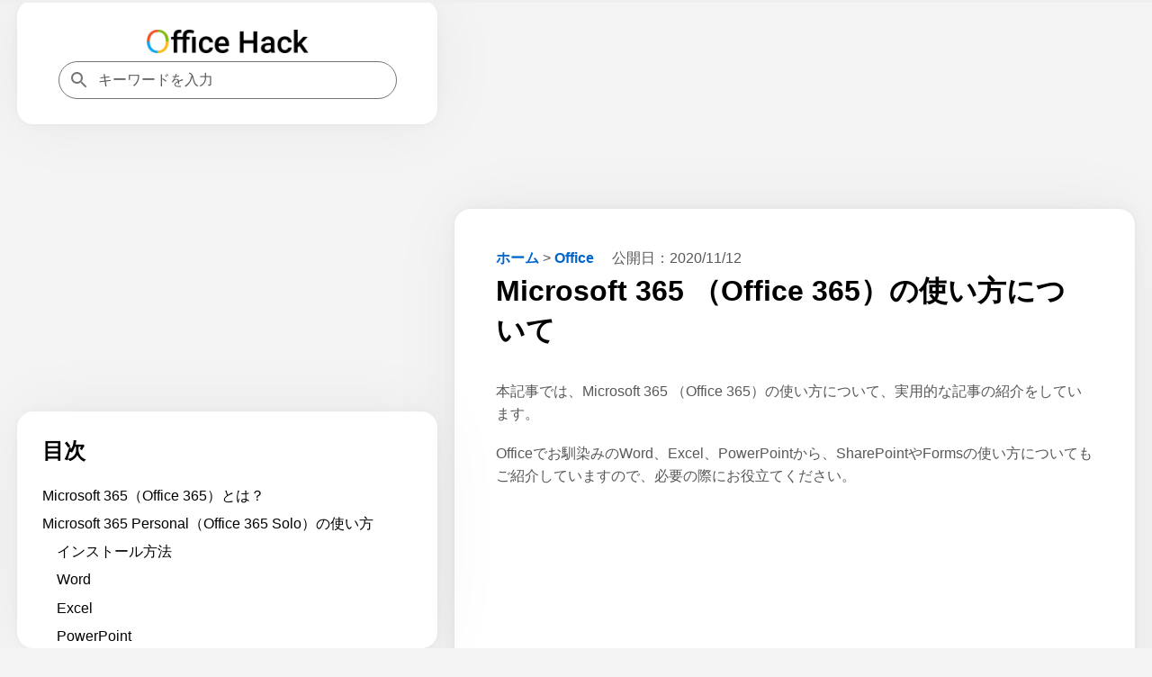

--- FILE ---
content_type: text/html; charset=UTF-8
request_url: https://office-hack.com/office/office365-how-to-use/
body_size: 21104
content:
<!DOCTYPE html>
<html lang="ja">
<head prefix="og: https://ogp.me/ns#">
<meta charset="utf-8">
<meta name="viewport" content="width=device-width,minimum-scale=1,initial-scale=1">
<meta name="robots" content="index, follow, max-snippet:-1, max-video-preview:-1, max-image-preview:large">
<title>Microsoft 365 （Office 365）の使い方について｜Office Hack</title>
<meta name="description" content="Microsoft 365 （Office 365）の使い方について、実用的な記事の紹介をしています。Officeでお馴染みのWord、Excel、PowerPointから、SharePointやFormsの使い方についてもご紹介していますので、必要の際にお役立てください。">
<meta name="author" content="株式会社MixFruits">
<meta name="format-detection" content="email=no,telephone=no,address=no">
<meta property="og:type" content="article">
<meta property="og:url" content="https://office-hack.com/office/office365-how-to-use/">
<meta property="og:site_name" content="Office Hack">
<meta property="og:title" content="Microsoft 365 （Office 365）の使い方について">
<meta property="og:description" content="Microsoft 365 （Office 365）の使い方について、実用的な記事の紹介をしています。Officeでお馴染みのWord、Excel、PowerPointから、SharePointやFormsの使い方についてもご紹介していますので、必要の際にお役立てください。">
<meta property="og:image" content="https://office-hack.com/wp-content/uploads/Microsoft365-how-to-use.jpg">
<meta property="og:image:width" content="1200">
<meta property="og:image:height" content="628">
<meta property="og:locale" content="ja_JP">
<meta property="article:published_time" content="2020-11-12T12:48:21+09:00">
<meta property="article:modified_time" content="2020-11-12T12:48:21+09:00">
<meta property="article:section" content="Office">
<meta name="twitter:card" content="summary_large_image">
<meta name="twitter:site" content="@excel_hack">
<meta name="twitter:creator" content="@excel_hack">
<meta name="twitter:url" content="https://office-hack.com/office/office365-how-to-use/">
<meta name="twitter:title" content="Microsoft 365 （Office 365）の使い方について">
<meta name="MobileOptimized" content="width">
<meta name="HandheldFriendly" content="True">
<meta name="apple-mobile-web-app-title" content="Office Hack">
<link rel="canonical" href="https://office-hack.com/office/office365-how-to-use/">
<link rel="alternate" hreflang="ja" href="https://office-hack.com/office/office365-how-to-use/">
<link rel="icon" href="/favicon.ico" sizes="32x32">
<link rel="icon" href="/icon.svg" type="image/svg+xml">
<link rel="apple-touch-icon" href="/apple-touch-icon.png">
<link rel="manifest" href="/manifest.webmanifest">
<link rel="alternate" type="application/rss+xml" title="Office Hack RSS Feed" href="https://office-hack.com/feed/">
<style>
*,::after,::before{margin:0;padding:0;box-sizing:border-box}:where([hidden]:not([hidden=until-found])){display:none!important}:where(html){-webkit-text-size-adjust:none}@supports not (min-block-size:100dvb){:where(html){block-size:100%}}:where(body){block-size:100%;block-size:100dvb;line-height:1.5;font-family:system-ui,sans-serif;-webkit-font-smoothing:antialiased}:where(input,button,textarea,select){font:inherit;color:inherit}:where(textarea){resize:vertical;resize:block}:where(button,label,select,summary,[role=button],[role=option]){cursor:pointer}:where(:disabled){cursor:not-allowed}:where(label:has(>input:disabled),label:has(+input:disabled)){cursor:not-allowed}:where(button){border-style:solid}:where(a){text-underline-offset:.2ex}:where(ul,ol){list-style:none}:where(img,svg,video,canvas,audio,iframe,embed,object){display:block}:where(img,picture,svg){max-inline-size:100%;block-size:auto}:where(p,h1,h2,h3,h4,h5,h6){overflow-wrap:break-word}:where(h1,h2,h3){line-height:calc(1em + .5rem)}:where(hr){border:none;border-block-start:1px solid;color:inherit;block-size:0;overflow:visible}:where(:focus-visible){outline:2px solid var(--focus-color,Highlight);outline-offset:2px}:where(.visually-hidden:not(:focus,:active,:focus-within,.not-visually-hidden)){clip-path:inset(50%)!important;height:1px!important;width:1px!important;overflow:hidden!important;position:absolute!important;white-space:nowrap!important;border:0!important}:root{--site-color:#f89174;--color-white:#fff;--color-blue:#06c;--color-gray:#585858;--color-light-gray:#f5f5f5;--color-black:#000;--color-violet:#b06ab3;--color-yellow:#ff9;--color-amazon:#ff9900;--color-rakuten:#bf0000;--color-yahoo:#ff0027;--main-bg-color:#f4f4f4;--main-padding:6%;--side-padding:6%;--common-margin:1.5vw;--common-radius:18px;--common-shadow:0 0px 5.3px 0 rgba(0,0,0,.03),0 0px 17.8px 0 rgba(0,0,0,.04),0 0 80px 0 rgba(0,0,0,.05);--btn-color:radial-gradient(#008dff,#0069d9);--scrollbar-color:#bbb;--scrollbar-hover-color:#bbb;--scrollbar-track-color:#f1f1f1}article,aside,details,figcaption,figure,footer,header,hgroup,main,menu,nav,section{display:block}blockquote,q{quotes:none}blockquote:after,blockquote:before,q:after,q:before{content:'';content:none}a{color:var(--color-blue);text-decoration:none;font-weight:700}a:hover{text-decoration:underline}img{height:auto}mark{background-color:var(--color-yellow)}del{text-decoration:line-through}abbr[title],dfn[title]{border-bottom:1px dotted;cursor:help}ins{background:0 0}table{border-collapse:separate;border-spacing:0;font-size:94%;empty-cells:show;line-height:1.5;margin:0 0 20px;width:100%;word-break:break-word;background:linear-gradient(to right,#e6e6e6,#f0f0f0,#e6e6e6)}tbody tr:nth-child(odd){background:#fff}td,th{margin:0;overflow:visible;vertical-align:middle;text-align:left}th{padding:.5rem;border-bottom:1px solid #585858}td{padding:.5rem;color:var(--color-gray)}td:first-child,th:first-child{border-left-width:0}.privacy-policy th{width:38%}input,select{vertical-align:middle}::placeholder{color:var(--color-gray)}body{background:var(--main-bg-color);font-family:"游ゴシック体","Yu Gothic",YuGothic,"Hiragino Kaku Gothic ProN","Hiragino Sans",Meiryo,sans-serif;font-size:clamp(.875rem,.7188rem + .5vw,1rem);font-weight:500}h1{font-size:clamp(1.75rem,1.4375rem + 1vw,2rem)}h2{font-size:clamp(1.640625rem,1.3477rem + .9375vw,1.875rem)}h3{font-size:clamp(1.3125rem,1.0781rem + .75vw,1.5rem)}h4{font-size:clamp(1.09375rem,.8984rem + .625vw,1.25rem)}cite,dfn,em,i{font-style:normal}em{font-weight:700}b{color:var(--color-black)}p{color:var(--color-gray);margin-bottom:1.2em;line-height:1.6}footer p{margin-bottom:0}li{margin-bottom:.7em;line-height:1.3;color:var(--color-gray)}dl{color:var(--color-gray)}figure{padding-top:.5em;margin-bottom:1em}figure img{max-height:400px;max-width:100%;width:auto;box-shadow:var(--common-shadow)}.primary-article p>img{max-height:400px;max-width:100%;width:auto;box-shadow:var(--common-shadow)}.container{margin:var(--common-margin) auto 0;padding-bottom:230px}.aside,.aside-ad{display:none}.tile{border-radius:var(--common-radius);background:var(--color-white);padding:var(--side-padding);margin-bottom:var(--common-margin);box-shadow:var(--common-shadow)}footer.tile{margin-bottom:0}#table-of-contents{display:none}#table-of-contents::-webkit-scrollbar,.related-articles::-webkit-scrollbar{width:6px;height:6px}#table-of-contents::-webkit-scrollbar-thumb,.related-articles::-webkit-scrollbar-thumb{background-color:var(--scrollbar-color);border-radius:6px}#table-of-contents::-webkit-scrollbar-thumb:hover,.related-articles::-webkit-scrollbar-thumb:hover{background-color:var(--scrollbar-hover-color)}#table-of-contents::-webkit-scrollbar-track,.related-articles::-webkit-scrollbar-track{background-color:var(--scrollbar-track-color);border-radius:6px}.related-articles h3{margin-top:0}.logo{color:var(--site-color);font-size:clamp(1.75rem,1.4375rem + 1vw,2rem);line-height:calc(1em + .5rem)}.logo:hover{opacity:.7;text-decoration:none}.logo img{max-width:100%;margin:0 auto}.header-container{display:flex;justify-content:space-between;align-items:center;gap:var(--main-padding)}.flex{display:flex;flex-wrap:wrap;justify-content:space-between}.flex section{width:calc(100% / 3 - .663%);margin-bottom:1.5em}.flex img{position:absolute;top:0;left:0;width:100%;height:100%}.flex section a:hover h3{text-decoration:underline}.flex section a:hover img{opacity:.7}.flex section h3{margin:8px 4px;word-break:break-all;padding-top:8px;padding-bottom:0;border-bottom:none;font-size:16px}.cardtype__link{color:var(--color-black)}.cardtype__link:hover{text-decoration:none}.cardtype__img{position:relative;padding-bottom:52.63%;height:0;overflow:hidden;margin-bottom:0}#categories{padding:40px 40px calc(40px - 1.5em)}article h2,h3,h4{margin:2em 0 1em 0}article h2:first-child,article h3:first-child,article h4:first-child,aside h2:first-child,aside h3:first-child,aside h4:first-child{margin-top:0}article h3{padding-bottom:.3em;border-bottom:1px solid var(--color-black);border-image:linear-gradient(to right,#ccc,#000,#ccc) 1}article h4{border-left:2px solid var(--color-black);border-image:linear-gradient(to bottom,#ccc,#000,#ccc) 1;padding-left:1em}article figure+h2,article figure+h3,article figure+h4,table+h2,table+h3,table+h4{margin-top:2em}.single article{border-radius:var(--common-radius);background:var(--color-white);padding:var(--main-padding);margin-bottom:var(--common-margin);box-shadow:var(--common-shadow)}.single article img[height="1"]{height:1px;border:none}.single article ul{list-style:disc;padding-left:1em;margin:0 0 1.2em 1em}.single article ol{list-style:decimal;padding-left:2em;margin:0 0 1.2em 1em}#table-of-contents ol,.single article #download-center ul,.single article .breadcrumb ul,.single article .dates ul{list-style:none;padding-left:0;margin-bottom:0}.single article .breadcrumb ul,.single article .dates ul{margin:0}.single article ol.relation-list,.single article ul.summary-list{list-style:none;padding-left:0;margin:0}.single h1{margin-bottom:1em}.relation-list li a{display:flex;align-items:flex-start;text-decoration:none}.related-link::before{content:'未読';color:var(--color-gray);margin-right:10px;white-space:nowrap;font-weight:500;text-decoration:none}.related-link.read::before{content:'既読'}.single-en .related-link::before{content:'Unread'}.single-en .related-link.read::before{content:'Read'}.related-link>span{flex:1;min-width:0}.related-link:hover>span{text-decoration:underline}.breadcrumb{display:inline-block;margin-right:1rem}.breadcrumb li{display:inline-block;margin-bottom:.3em}.dates{display:inline-block}.dates ul li{display:inline-block;margin-right:1rem;margin-bottom:.3em}.dates ul li:last-child{margin-right:0}.movie{position:relative;padding-bottom:56.25%;height:0;overflow:hidden}.movie iframe{position:absolute;top:0;left:0;width:100%;height:100%}pre{background:var(--color-light-gray);line-height:1.4;margin-bottom:1em;max-width:100%;overflow:auto;padding:1rem}code{font-family:-apple-system,BlinkMacSystemFont,"Helvetica Neue",YuGothic,'Yu Gothic',Verdana,Meiryo,sans-serif}.productWrap{background:var(--color-white);padding:var(--side-padding);margin-bottom:var(--common-margin);box-shadow:var(--common-shadow);border-radius:var(--common-radius)}.single article .productWrap{border-radius:initial}.tile .productWrap:last-child{margin-bottom:0}.productWrap+h2,.productWrap+h3,.productWrap+h4{margin-top:2.5em}.product{display:flex}.product p{color:var(--color-black)}.product p:last-child{margin-bottom:0}.productImg{text-align:center;min-width:175px}.productImg a:hover{opacity:.8}.productText{margin-left:1rem;line-height:1.3;width:100%}.product img{max-width:175px;width:auto}.productBtn{font-size:88%;margin-bottom:1em}.product .productBtn:last-child{margin-bottom:0}.amazonBtn a{display:block;padding:.5rem 0;color:var(--color-amazon)}.product-amazon{border-radius:var(--common-radius);text-align:center;width:100%;margin-bottom:.5rem;border:1px solid var(--color-amazon);background:var(--color-white)}.product-amazon:hover{color:var(--color-white);background:var(--color-amazon);text-decoration:none}.rakutenBtn a{display:block;padding:.5rem 0;color:var(--color-rakuten)}.product-rakuten{border-radius:var(--common-radius);text-align:center;width:100%;margin-bottom:.5rem;border:1px solid var(--color-rakuten);background:var(--color-white)}.product-rakuten:hover{color:var(--color-white);background:var(--color-rakuten);text-decoration:none}.yahooBtn a{display:block;padding:.5rem 0;color:var(--color-yahoo)}.product-yahoo{border-radius:var(--common-radius);text-align:center;width:100%;margin-bottom:.5rem;border:1px solid var(--color-yahoo);background:var(--color-white)}.product-yahoo:hover{color:var(--color-white);background:var(--color-yahoo);text-decoration:none}.big-sale{display:flex;justify-content:space-evenly;flex-wrap:wrap;list-style:none!important;padding:0;margin-top:-20px;margin-bottom:0}.big-head{font-size:1.25rem;margin-bottom:1rem;margin-top:2rem;padding-bottom:0;font-weight:700}.big-sale li{padding:0;margin-top:1rem}.big-sale a:hover{opacity:.7}.big-sale img{vertical-align:bottom;max-width:100%}.big-sale-wrap{margin-bottom:var(--common-margin)}.big-sale-wrap .big-sale{justify-content:space-evenly;margin-top:0}.big-sale-wrap .big-sale li{margin-top:0;margin-bottom:0}.microcopy{padding:0 0 .3rem;display:block;line-height:1.4;text-align:center;font-size:13px;color:var(--color-gray)}a[target="_blank"]::after{vertical-align:sub;margin-left:6px;content:url([data-uri])}#download-center a[target="_blank"]::after,.big-sale a[target="_blank"]::after,.linkShare-btn .external:after,.linkShare-btn a:after,.linkShare-image a:after,.microsoft-btn .external:after,.microsoft-btn a:after,.productBtn a[target="_blank"]::after,a[href*="https://click.linksynergy.com"]:after{content:none}.cate-name{font-size:1.5em;margin-bottom:0}.searchform{width:100%;max-width:376px;position:relative}.searchform input[type=search]{-webkit-appearance:none;-moz-appearance:none;appearance:none;border-radius:0;padding:.7rem .7rem .7rem 2.7rem;font-size:1rem;box-sizing:border-box;border:1px solid #757575;border-radius:24px;background:var(--color-white);color:var(--color-gray);width:100%}.searchform::after{content:url('data:image/svg+xml;charset=utf8,%3Csvg%20xmlns%3D%22http%3A%2F%2Fwww.w3.org%2F2000%2Fsvg%22%20height%3D%2224px%22%20viewBox%3D%220%200%2024%2024%22%20width%3D%2224px%22%20fill%3D%22%23757575%22%3E%3Cpath%20d%3D%22M0%200h24v24H0z%22%20fill%3D%22none%22%2F%3E%3Cpath%20d%3D%22M15.5%2014h-.79l-.28-.27C15.41%2012.59%2016%2011.11%2016%209.5%2016%205.91%2013.09%203%209.5%203S3%205.91%203%209.5%205.91%2016%209.5%2016c1.61%200%203.09-.59%204.23-1.57l.27.28v.79l5%204.99L20.49%2019l-4.99-5zm-6%200C7.01%2014%205%2011.99%205%209.5S7.01%205%209.5%205%2014%207.01%2014%209.5%2011.99%2014%209.5%2014z%22%2F%3E%3C%2Fsvg%3E');width:20px;height:20px;position:absolute;top:50%;left:.7rem;margin-top:-12px}.searchform input[type=search]:focus{outline:0}.pager ul{text-align:center;margin:0 0 1.5em;padding:0}.pager ul li{margin:1em .5em;display:inline-block}.pager ul li a{padding:.5em;border:1px solid var(--color-blue)}.pager ul li a:hover{text-decoration:none;background:var(--color-blue);color:var(--color-white)}.search-list{margin-top:1.6em}.search-item{margin-bottom:2em}.search-list .search-item:last-child{margin-bottom:1.6em}.search-item-url{color:var(--color-gray);font-size:14px;font-family:Arial,arial,sans-serif;line-height:20px;font-weight:400;display:flex;align-items:center}.search-item-url:hover{text-decoration:none}.search-item-title{font-size:20px;color:var(--color-blue);line-height:26px;padding-bottom:3px;padding-top:5px;display:block;font-weight:400;font-family:arial,sans-serif}.search-item-icon{background-color:#f1f3f4;border-radius:14px;height:28px;margin-right:12px;width:28px;display:flex;align-items:center;justify-content:center}.search-item-desc{max-width:600px}.search-highlight{font-weight:700}.search-item-desc .search-highlight{color:var(--color-black)}.search-num{color:var(--color-gray)}.search .pager{margin-top:2rem}.search .pager ul{margin:0}.search .pager ul li{margin:1em .5em 0}.new li{display:flex}.new li time{margin-right:1rem}.ranking{list-style:decimal;padding-left:2em}.ranking li{padding-left:1rem}.ranking-view{margin-right:1.5rem;min-width:4.5em}.ranking-date{font-size:1rem;color:var(--color-gray);margin-left:1rem}.ad{min-height:280px;text-align:center;margin-bottom:var(--common-margin)}.ad.sale-ad{min-height:250px;display:flex;justify-content:center}.sale-ad a:hover{opacity:.7}.logo-bottom-ad{min-height:100px}.content-ad{margin:24px 0}.sticky-ad{position:fixed;z-index:102;width:100%;height:50px;bottom:0;left:0;text-align:center;vertical-align:bottom}.sticky-bottom{display:inline-block;width:100%;height:50px}#afscontainer1,#afscontainer2,#relatedsearches1{margin:1.5rem auto 0;max-width:728px}#afscontainer1{margin:.5rem auto 0}#afscontainer2{margin:0 auto}.search .google-auto-placed{margin-bottom:2em}.page article .google-auto-placed,.single article .google-auto-placed{margin-top:1.5em;margin-bottom:1.5em}.single article p+.google-auto-placed{margin-top:0}.single article .nest-h2+.google-auto-placed,.single article .nest-h3+.google-auto-placed,.single article .nest-h4+.google-auto-placed{margin-top:1.5em}.head-ad,.left-ad,.right-ad{display:none}#sas_26300,#sas_26711{display:none}.ats-trvd-wrapper{max-width:320px;min-height:180px}.archive .ats-trvd-wrapper,.home .ats-trvd-wrapper,.page .ats-trvd-wrapper,.search .ats-trvd-wrapper,.single .ats-trvd-wrapper{margin-top:0!important;margin-bottom:0!important}.video-player{min-height:232px;overflow:hidden}.video-wrap{max-width:320px;min-height:212px;margin:0 auto var(--common-margin)}.txt-center{text-align:center}.txt-left{text-align:left}.txt-right{text-align:right}.minwidth10{min-width:10rem}.close{display:none}.fontweight{font-weight:700}.txtmt10{display:inline-block;margin-top:10px}.mt30{margin-top:30px}.mt2rem{margin-top:2rem}.mb2rem{margin-bottom:2rem}.mb0{margin-bottom:0}.button{display:block;width:100%;padding:8px 15px;background:var(--btn-color);color:#fff;border-radius:var(--common-radius);box-shadow:var(--common-shadow);text-align:center;text-decoration:none}.button:hover{text-decoration:none;opacity:.9}#comment-wrap{padding:var(--main-padding)}#comment{width:100%;padding:1rem;box-sizing:border-box;border:1px solid #757575;border-radius:var(--common-radius);resize:none;overflow:hidden;height:auto;min-height:100px;color:var(--color-gray);background:var(--color-white)}#comment:focus{outline:0}#author{width:100%;padding:1rem;box-sizing:border-box;border:1px solid #757575;border-radius:var(--common-radius);resize:none;overflow:hidden;height:auto;color:var(--color-gray);background:var(--color-white)}#author:focus{outline:0}.form-submit #submit{color:var(--color-white);padding:8px 15px;display:block;background:var(--btn-color);border-radius:var(--common-radius);box-shadow:var(--common-shadow);text-align:center;border:none;width:100%;margin-top:1.5rem;font-weight:700;cursor:pointer}.form-submit #submit:hover{opacity:.9}.comment-caution{color:var(--color-gray)}.comment li{margin:.7rem 0}.comment li:first-child{margin-top:0}.comment li:last-child{margin-bottom:0}.category .comment a,.home .comment a{display:block;background:var(--color-white);padding:var(--main-padding);margin-bottom:var(--common-margin);box-shadow:var(--common-shadow)}.category .comment:last-child a,.home .comment:last-child a{margin-bottom:0}.category .comment a:hover,.home .comment a:hover{text-decoration:none}.category .comment a:hover .comment-view,.home .comment a:hover .comment-view{text-decoration:underline}.comment-header{display:flex;flex-wrap:wrap;align-items:baseline}.category .comment-author,.home .comment-author{text-decoration:none;letter-spacing:.7px;margin-right:10px}.comment-date{font-size:11px;color:var(--color-gray)}.comment-view{color:var(--color-blue);padding-bottom:.4em;margin-bottom:0}.comment-text p{margin-bottom:0;font-weight:500}#commets-list{list-style:none;margin-top:1.5em}.comment-author{font-weight:700;color:var(--color-black)}.comment-author a{color:var(--color-black)}.comment-author .says{display:none}#commets-list li{background:var(--color-white);padding:var(--main-padding);margin-bottom:var(--common-margin);box-shadow:var(--common-shadow)}#commets-list li ul.children li{box-shadow:none;margin-top:0;padding-bottom:0}#commets-list .children li:last-child,#commets-list li:last-child{margin-bottom:0}.comment-meta{margin:.4em 0;font-size:13px}.comment-meta a{color:var(--color-gray)}#cancel-comment-reply-link{margin-bottom:1.5rem;display:inline-block}#table-of-contents a{color:var(--color-black);font-weight:500}#table-of-contents ol ol{margin-left:1em;margin-bottom:.7em}#table-of-contents a+ol{margin-top:.7em}#table-of-contents h2{font-size:clamp(1.3125rem,1.0781rem + .75vw,1.5rem);margin-bottom:1em}.main-content #table-of-contents{display:block;border-radius:0}#ai{padding:var(--main-padding)}.ai p{margin-bottom:1rem;line-height:1.9}#ai-wrapper{margin:1.5rem auto 0;display:none}#ai-message{width:100%;padding:1rem;box-sizing:border-box;border:1px solid #757575;border-radius:var(--common-radius);resize:none;overflow:hidden;height:auto;min-height:100px;color:var(--color-gray)}#ai-message:focus{outline:0}.ai-message-bot{width:100%;margin:1rem 0;padding:1.5rem 0}.ai-message-text{line-height:1.9}.ai-message-text img{display:inline-block;vertical-align:middle;margin-right:.5rem}.ai-message-author{font-weight:600;letter-spacing:.1rem;margin-bottom:.5rem}#ai-reward,#ai-submit{color:var(--color-white);padding:8px 15px;display:block;background:var(--btn-color);border-radius:var(--common-radius);box-shadow:var(--common-shadow);text-align:center;border:none;width:100%;font-weight:700}#ai-reward{margin-top:1.5rem}#ai-reward:focus,#ai-submit:focus{outline:0}#ai-reward:hover,#ai-submit:hover{opacity:.9}#ai-wrapper.rewarded{display:block}.ai-assistant #ai-wrapper{margin:0 auto}.ai-bookmark{background:var(--color-white);padding:var(--main-padding);box-shadow:var(--common-shadow)}p.ai-bookmark{color:var(--color-gray)}p.ai-bookmark:last-child{margin:1.5rem 0 0}.question-again{margin-bottom:0}.question-again a{padding:8px 15px;text-decoration:none;color:#fff;border-radius:var(--common-radius);box-shadow:var(--common-shadow);background:var(--btn-color);width:100%;display:block;text-align:center}.question-again a:hover{opacity:.9;text-decoration:none}.question-example{display:flex}.question-example dt{margin-right:1rem;white-space:nowrap}.question-example+.question-example{margin-top:.4em}.ai-assistant .question-example:last-of-type{margin-bottom:1.5em}.balloon{display:flex}.balloon-text{position:relative;width:100%;border-radius:var(--common-radius);flex-basis:100%;margin:4px 24px 4px 0}.ai-message .balloon-text{padding:30px;border:1px solid #757575}.balloon-right{flex-direction:row-reverse}.balloon-right .balloon-text{margin:4px 0 4px 24px}.balloon-left .balloon-text:before{content:"";position:absolute;top:35px;right:-23px;margin-top:-12px;border:12px solid transparent;border-left:12px solid var(--color-white);z-index:2}.balloon-left .balloon-text:after{content:"";position:absolute;top:35px;right:-24px;margin-top:-12px;border:12px solid transparent;border-left:12px solid #757575;z-index:1}.ai-message-bot .balloon-text{border:2px solid var(--color-violet);background:var(--color-white);color:var(--color-gray)}.ai-message-bot .balloon-text:before{content:"";position:absolute;top:35px;left:-23px;margin-top:-12px;border:12px solid transparent;border-right:12px solid var(--color-white);z-index:2}.ai-message-bot .balloon-text:after{content:"";position:absolute;top:35px;left:-26px;margin-top:-12px;border:12px solid transparent;border-right:12px solid var(--color-violet);z-index:1}.ai-attention{margin:.5rem 0 0 94px}progress{width:100%;position:fixed;top:0;left:0;z-index:9999;height:3px;-webkit-appearance:none;-moz-appearance:none;appearance:none}progress::-webkit-progress-bar{background-color:#efefef}progress::-webkit-progress-value{background:linear-gradient(to right,#fff,#86868b)}progress::-moz-progress-bar{background:linear-gradient(to right,#fff,#86868b)}.productWrap>p{margin-bottom:.5em}.single-step{box-shadow:var(--common-shadow);padding:0 0 calc(var(--main-padding) - 1.2em);margin-bottom:5%;margin-top:calc(30px + 5%)}.single-step .wp-block-image{padding-top:0;background-image:url(https://office-hack.com/wp-content/themes/officehack201907/img/background-pattern.webp)}.single-step figure img{box-shadow:none}.single-step p{margin:0 var(--main-padding) 1.2em}.single article .single-step ul{margin:0 var(--main-padding) 1.2em}.single-step table{margin:0 var(--main-padding) 1.2em;width:calc(100% - var(--main-padding)* 2)}.single-step .wp-block-code{margin:0 var(--main-padding) 1.2em}.wp-block-my-blocks-steps-container{counter-reset:stepCounter}.wp-block-my-blocks-single-step.single-step{position:relative;counter-increment:stepCounter}.wp-block-my-blocks-single-step.single-step:before{content:"STEP " counter(stepCounter);display:block;top:-30px;left:0;color:var(--color-white);font-weight:700;position:absolute;z-index:101;background:#9ac970;width:80px;height:30px;text-align:center;line-height:30px}.related-inner{display:block;background:var(--color-white);border-radius:var(--common-radius);box-shadow:var(--common-shadow);padding:var(--main-padding);margin-bottom:var(--common-margin)}.spNone{display:none}.single article #download-center{border-radius:initial}#download-center ul{display:flex;justify-content:space-between;margin:0}#download-center li{width:48%;margin-bottom:0}#download-center ul li a{display:block;color:var(--color-white);padding:8px 15px;display:block;background:var(--btn-color);border-radius:var(--common-radius);box-shadow:var(--common-shadow);text-align:center;border:none;width:100%;font-weight:700;text-decoration:none}#download-center ul li a:hover{opacity:.9}#download-center li.with100{width:100%}#download-center+h2,#download-center+h3,#download-center+h4{margin-top:2.5em}#download-center .ad{margin-bottom:1.5em}.author-box{display:flex;align-items:flex-start}.author-image img{border-radius:50%;width:100px;height:100px;margin-right:1.5em;max-inline-size:none}.author-info p:last-child{margin-bottom:0}.key{color:#616161;border:2px solid #616161;border-radius:4px 4px 4px 4px;margin:5px;padding:2px 6px;min-width:18px;display:inline-block;text-align:center;font-size:15px;font-family:'Droid Sans',sans-serif;background:#fff}.mac-key{background:#616161;color:#fff}.key-table td,.key-table th{padding:5px 7px;text-align:center}.key-table td:first-child,.key-table th:first-child{width:50%}.key-table tbody:nth-child(odd) tr{background:#f5f5f5}.key-table tbody:nth-child(even) tr{background:#fff}.key-table tr:nth-child(odd) td{padding-top:20px;padding-bottom:0}.key-table tr:nth-child(even) td{padding-top:0;padding-bottom:10px}.linkShare-box{background:linear-gradient(to bottom,#fffcf2,#fff6d8)}.single article .linkShare-box{border-radius:initial}.linkShare-box a{text-align:center;display:block}.linkShare-info{width:calc(100% - 250px - 1.5em)}.linkShare-info p{color:var(--color-black);font-weight:700}.linkShare-wrap{display:flex;justify-content:space-between}.linkShare-image img{max-width:250px}.linkShare-info ol{word-break:break-all}.single article .linkShare-info ol{padding-left:0}.linkShare-btn{margin:10px 0 0}.linkShare-btn a{color:var(--color-white);padding:8px 15px;display:block;background:var(--btn-color);border-radius:var(--common-radius);box-shadow:var(--common-shadow);text-align:center;border:none;width:100%;font-weight:700;text-decoration:none}.linkShare-btn a:hover{opacity:.9}.shotcut-present{background:linear-gradient(to bottom,#fffcf2,#fff6d8)}.microsoft-btn a{color:var(--color-white);padding:8px 15px;display:block;background:var(--btn-color);border-radius:var(--common-radius);box-shadow:var(--common-shadow);text-align:center;border:none;width:100%;font-weight:700;text-decoration:none}.microsoft-btn a:hover{opacity:.9}#myTable{table-layout:fixed;word-break:break-word}.is-hide,.target-area tr.hidden{display:none}#search-text{box-sizing:border-box;-webkit-appearance:none;-moz-appearance:none;appearance:none;border-radius:0;padding:.7rem 1.4rem .7rem;font-size:1rem;box-sizing:border-box;border:1px solid #757575;border-radius:24px;width:20em;background:var(--color-white);color:var(--color-gray)}#search-text:focus{outline:0}.single article ol.filter,.single article ol.function-serch,.single article ol.sort{list-style:none;padding-left:0;margin-left:0}.filter,.sort{display:flex}.sort{margin-top:1.5em}.sort li{padding:.5rem;color:var(--color-blue);border:1px solid var(--color-blue);text-align:center;width:calc(100% / 4)}.filter li{width:calc(100% / 6)}.sort li.active{background-color:var(--color-blue);color:var(--color-white)}.sort li:hover{cursor:pointer}.label{padding:.5rem;color:var(--color-blue);border:1px solid var(--color-blue);text-align:center;display:block}.label:hover{cursor:pointer}input[name=version]{display:none}input[name=version]:checked+.label{background-color:var(--color-blue);color:var(--color-white)}.postid-29071.single #breadcrumbs,.postid-29071.single article,.postid-7438.single #breadcrumbs,.postid-7438.single article{max-width:100%}article table.futo{table-layout:fixed}article table.futo a{display:inline-block;margin:7px 0}.single article ul.filtering{padding:0;margin-left:0;display:flex;flex-wrap:wrap;justify-content:space-between;list-style:none}.filtering li{color:var(--color-blue);border-radius:var(--common-radius);width:calc(100% / 3 - 1%);border:1px solid var(--color-blue);padding:.5rem;text-align:center;display:flex;justify-content:center;align-items:center}.filtering li:hover{cursor:pointer;background:var(--color-blue);color:var(--color-white)}.filtering li.active{background-color:var(--color-blue);color:var(--color-white)}.single article ul.checkbox{list-style:none;padding:0}.checkbox li{padding:0 0 .5rem 2rem;position:relative}.checkbox li:hover{cursor:pointer}.checkbox li:after{position:absolute;top:2px;left:0;height:16px;width:16px;content:'';border:1px solid var(--color-blue);border-radius:4px}.checkbox li.active:after{background:var(--color-blue)}.affiliate-notice p,.best-office-products p{margin-bottom:1rem;line-height:1.9;word-break:break-all}.layer{position:relative}.layer figure{padding-top:0}.layer::before{content:"";position:absolute;top:0;right:0;bottom:0;left:0;background-color:rgba(0,0,0,.3)}.layer::after{content:"";background-size:cover;position:absolute;top:50%;left:50%;transform:translate(-50%,-50%)}.layer img{vertical-align:bottom}.layer.icon-big-Word::after{background-image:url(https://office-hack.com/wp-content/themes/officehack201907/img/word-big-icon.png);width:calc(256px/3);height:calc(238px/3)}.layer.icon-big-Excel::after{background-image:url(https://office-hack.com/wp-content/themes/officehack201907/img/excel-big-icon.png);width:calc(256px/3);height:calc(238px/3)}.layer.icon-big-PowerPoint::after{background-image:url(https://office-hack.com/wp-content/themes/officehack201907/img/powerpoint-big-icon.png);width:calc(256px/3);height:calc(238px/3)}.layer.icon-big-PDF::after{background-image:url(https://office-hack.com/wp-content/themes/officehack201907/img/pdf-big-icon.png);width:calc(256px/3);height:calc(314px/3)}.layer.icon-big-Photo::after{background-image:url(https://office-hack.com/wp-content/themes/officehack201907/img/photo-big-icon.png);width:calc(235px/3);height:calc(235px/3)}.download-btn a{color:var(--color-white);padding:8px 15px;display:block;background:var(--btn-color);border-radius:var(--common-radius);box-shadow:var(--common-shadow);text-align:center;border:none;width:100%;font-weight:700;text-decoration:none;margin-top:1.5rem}.download-btn a:hover{opacity:.9}.download-guide{background-color:#fffde7;border:1px solid #ffee58;padding:1.5rem;margin:1.5rem auto;max-width:728px;border-radius:10px}.download-guide p{margin-bottom:1rem;line-height:1.9}.download-guide p.fontweight{font-size:1.25rem}.download-guide ul{list-style:none;display:flex;justify-content:space-between;margin-bottom:0;padding:0;line-height:1.4}.download-guide li{width:48%;padding:0}.download-guide ul li a{background:#0066c0;color:#fff;text-decoration:none;display:block;padding:.5rem 1rem;text-align:center;border-radius:4px}.download-guide ul li a:hover{opacity:.7}.download-guide li.with100{width:100%}.other-download{display:grid;grid-template-columns:repeat(3,1fr);list-style:none;padding:0;gap:4px;margin-bottom:2.5em}.other-download:last-child{margin-bottom:0}.other-download li{background:#eee;text-align:center;min-height:100px;padding:0;margin-bottom:0;position:relative}.other-download a{width:100%;height:100%;text-decoration:none;display:flex;justify-content:center;align-items:center;padding:0 30px;box-sizing:border-box}.other-download a:hover{background:#e6e6e6}.other-download li::before{content:'';background-size:cover;position:absolute;top:6px;left:6px}.icon-Excel::before{background-image:url(https://office-hack.com/wp-content/themes/officehack201907/img/excel-icon.png);width:calc(48px/2);height:calc(45px/2)}.icon-Word::before{background-image:url(https://office-hack.com/wp-content/themes/officehack201907/img/word-icon.png);width:calc(48px/2);height:calc(45px/2)}.icon-PowerPoint::before{background-image:url(https://office-hack.com/wp-content/themes/officehack201907/img/powerpoint-icon.png);width:calc(48px/2);height:calc(45px/2)}.icon-spredsheet::before{background-image:url(https://office-hack.com/wp-content/themes/officehack201907/img/spredsheet-icon.png);width:calc(24*48px/66);height:24px}.icon-outlook::before{background-image:url(https://office-hack.com/wp-content/themes/officehack201907/img/outlook-icon.png);width:calc(48px/2);height:calc(45px/2)}.icon-teams::before{background-image:url(https://office-hack.com/wp-content/themes/officehack201907/img/teams-icon.png);width:calc(48px/2);height:calc(45px/2)}.icon-windows::before{background-image:url(https://office-hack.com/wp-content/themes/officehack201907/img/windows-icon.png);width:calc(48px/2);height:calc(48px/2)}.icon-mac::before{background-image:url(https://office-hack.com/wp-content/themes/officehack201907/img/mac-icon.png);width:calc(24*48px/59);height:24px}.icon-gmail::before{background-image:url(https://office-hack.com/wp-content/themes/officehack201907/img/gmail-icon.png);width:calc(48px/2);height:calc(36px/2)}.page-id-152805 .left-column,.page-template-page-download-child .left-column,.page-template-page-download-shortcut .left-column,.page-template-page-download-template .left-column,.page-template-page-download-wallpaper .left-column{position:relative}.download-link{margin-bottom:0}.download-link a{color:var(--color-white);padding:8px 15px;display:block;background:var(--btn-color);border-radius:var(--common-radius);box-shadow:var(--common-shadow);text-align:center;border:none;width:100%;font-weight:700;text-decoration:none}.download-link a:hover{opacity:.9}#best-office-products p:last-child{margin-bottom:0}.format-download::before{content:"";display:inline-block;width:24px;height:24px;background:url(https://office-hack.com/wp-content/themes/officehack201907/img/download-icon.png) no-repeat center center;background-size:contain;margin-right:5px;vertical-align:middle}.pr{border:1px solid var(--color-gray);padding:0 .3rem;margin-right:.3rem}iframe{margin:0 auto}.download-btn.rewarded a{background:radial-gradient(#2bb34a,#24963e)}a.download-links:hover{opacity:.9}.header .download-links{display:none}.main-content .download-links{display:block;margin-bottom:var(--common-margin)}@media screen and (max-width:660px){.product,.productBtn{display:block}.amazon-review,.productText{margin-left:0}.productImg{margin-bottom:20px}.product img{display:inline-block}.author-box{display:block}.author-image img{margin:0 auto 1.5em}.linkShare-wrap{display:block}.linkShare-info{width:100%}.linkShare-image{margin-bottom:1.5em}.linkShare-image img{margin:0 auto}}@media (max-width:714px){.big-sale-wrap .big-sale{flex-direction:column;align-items:center}.big-sale-wrap .big-sale li{margin-bottom:24px}.big-sale-wrap .big-sale li:last-child{margin-bottom:0}.filter{flex-wrap:wrap}.filter li{width:calc(100% / 3);margin-bottom:0}}@media screen and (max-width:871px){#categories{padding:40px 5% 32px}.flex section{width:100%;margin-bottom:8px;position:relative}.cardtype__link{display:flex;align-items:center}.cardtype__img{width:47%;padding-bottom:24.55%}.cardtype__info{width:53%}.cardtype__info time,.ranking section .cardtype__info:before{margin:0 8px}.flex section h3{font-size:clamp(12px,calc(100vw / 30),16px);margin:0;padding-left:8px;padding-top:0}.flex section h3.txt-center{text-align:left}.microcopy{font-size:11px}}@media screen and (max-width:942px){.side ol.function-serch{display:none}.sp-menu{display:flex}article .side .sp-menu li{width:calc(100% / 3);border-right:1px solid #9e9e9e;padding:.5rem;text-align:center;font-weight:700}.postid-41226 article .side .sp-menu li,.postid-41504 article .side .sp-menu li,.postid-41576 article .side .sp-menu li,.postid-41579 article .side .sp-menu li,.postid-41776 article .side .sp-menu li,.postid-41778 article .side .sp-menu li,.postid-7420 article .side .sp-menu li,.postid-7788 article .side .sp-menu li{width:100%}.sp-menu li:hover{cursor:pointer}article .side .sp-menu li:last-child{border-right:none}ol.function-serch li.open .sort li{display:block}ol.function-serch li.open .filter li{display:block;margin:0;padding:.5rem}.function-serch li.open .close{display:block;position:absolute;top:10px;right:10px;font-size:1rem;padding:.5rem;background:#0d47a1;color:#fff}.function-serch li.open .close:hover{cursor:pointer}.office-navi img{max-width:100%}.office-navi{margin:3rem 0}.other-download{grid-template-columns:repeat(2,1fr)}}@media screen and (min-width:942px){.pcNone{display:none}.spNone{display:block}.container{display:grid;gap:var(--common-margin);grid-template-columns:1fr 1.618fr;padding:0 var(--common-margin);margin:0 auto}#table-of-contents{display:block;max-height:calc(100vh - 280px - 144.57px - var(--common-margin) * 2);overflow:auto;margin-top:calc(280px + var(--common-margin)*2);margin-bottom:0}#cate-Excel #table-of-contents,#cate-Gmail #table-of-contents,#cate-Outlook #table-of-contents,#cate-PowerPoint #table-of-contents,#cate-Spreadsheet #table-of-contents,#cate-Teams #table-of-contents,#cate-Windows #table-of-contents,#cate-Word #table-of-contents{margin-top:var(--common-margin);max-height:calc(100vh - 280px - 11.5vw - 144.57px - var(--common-margin) * 4)}.main-content #table-of-contents{display:none}.header{position:sticky;top:0;left:0;align-self:start;grid-row:1/3;grid-column:1/2}#cate-Excel .container,#cate-Gmail .container,#cate-Outlook .container,#cate-PowerPoint .container,#cate-Spreadsheet .container,#cate-Teams .container,#cate-Windows .container,#cate-Word .container{margin:0 auto}#cate-Excel .header,#cate-Gmail .header,#cate-Outlook .header,#cate-PowerPoint .header,#cate-Spreadsheet .header,#cate-Teams .header,#cate-Windows .header,#cate-Word .header{top:0}.header-container{flex-direction:column;gap:1.2em}.main-content{grid-row:1/2;grid-column:2/3}footer{grid-row:2/3;grid-column:2/3}.archive footer,.home footer{margin-top:-1.5vw}#comment-wrap{margin-bottom:0}.logo img{max-width:180px}.sticky-ad{position:sticky;height:90px;grid-row:3/4;grid-column:2/3}.sticky-bottom{height:90px}.ats-insert-video-wrapper{max-width:320px!important;min-height:180px!important}.left-ad{display:block;width:100%;text-align:center;min-height:280px;margin-bottom:var(--common-margin);position:sticky;top:calc(144.57px + var(--common-margin));right:0;align-self:start;grid-row:1/3;grid-column:1/2}#cate-Excel .left-ad,#cate-Gmail .left-ad,#cate-Outlook .left-ad,#cate-PowerPoint .left-ad,#cate-Spreadsheet .left-ad,#cate-Teams .left-ad,#cate-Windows .left-ad,#cate-Word .left-ad{bottom:0;left:0;top:auto;width:300px;height:280px;align-self:flex-end;grid-row:1/4;margin:0 auto}.head-ad{display:block;width:100%;height:280px;margin:0 auto}.header .download-links{display:block}.ai-assistant+.ad,.page .primary-article+.ad,.search .primary-article+.ad,.single-en article{margin-bottom:0}#sas_26300{display:block;width:300px;height:250px;margin:auto}.main-content .download-links{display:none}#ats-third-party-wrapper{margin-top:0!important}.video-player{min-height:232px}}@media screen and (min-width:1340px){.container{grid-template-columns:minmax(0,1fr) minmax(0,1.618fr) minmax(0,1fr)}.aside,.aside-ad,.sidebar-related{display:block}.related-inner{display:none}.aside,.aside-ad{position:sticky;top:0;right:0;align-self:start;grid-row:1/3;grid-column:3/4}.single .aside{top:calc(280px + var(--common-margin));grid-row:1/2;grid-column:3/4}.single .aside-ad{grid-row:1/2;grid-column:3/4}.right-ad{display:block;width:300px;height:600px;margin:0 auto}.related-ad{display:block;width:100%;height:280px;margin:0 auto}#sas_26711{display:block;width:300px;height:250px;margin:auto}.related-articles{max-height:calc(100vh - 280px - 180px - var(--common-margin) * 2);overflow:auto}#cate-Excel #table-of-contents,#cate-Gmail #table-of-contents,#cate-Outlook #table-of-contents,#cate-PowerPoint #table-of-contents,#cate-Spreadsheet #table-of-contents,#cate-Teams #table-of-contents,#cate-Windows #table-of-contents,#cate-Word #table-of-contents{max-height:calc(100vh - 280px - 7.75vw - 144.57px - var(--common-margin) * 4)}#cate-Excel .aside-ad,#cate-Gmail .aside-ad,#cate-Outlook .aside-ad,#cate-PowerPoint .aside-ad,#cate-Spreadsheet .aside-ad,#cate-Teams .aside-ad,#cate-Windows .aside-ad,#cate-Word .aside-ad{top:0}#cate-Excel .aside,#cate-Gmail .aside,#cate-Outlook .aside,#cate-PowerPoint .aside,#cate-Spreadsheet .aside,#cate-Teams .aside,#cate-Windows .aside,#cate-Word .aside{top:calc(280px + var(--common-margin))}#cate-Excel .related-articles,#cate-Gmail .related-articles,#cate-Outlook .related-articles,#cate-PowerPoint .related-articles,#cate-Spreadsheet .related-articles,#cate-Teams .related-articles,#cate-Windows .related-articles,#cate-Word .related-articles{max-height:calc(100vh - 280px - 180px - var(--common-margin)* 2)}}@media screen and (min-width:1872px){.container{max-width:1872px;padding:0}}</style>
<script type="application/ld+json">
[{"@context":"https://schema.org","@type":"BreadcrumbList","itemListElement":[{"@type":"ListItem","position":1,"item":{"@id":"https://office-hack.com","name":"ホーム"}},{"@type":"ListItem","position":2,"item":{"@id":"https://office-hack.com/office/","name":"Office"}},{"@type":"ListItem","position": 3,"item":{"@id":"https://office-hack.com/office/office365-how-to-use/","name":"Microsoft 365 （Office 365）の使い方について"}}]},{"@context":"https://schema.org","@type":"NewsArticle","mainEntityOfPage":{"@type":"WebPage","@id":"https://office-hack.com/office/office365-how-to-use/"},"headline":"Microsoft 365 （Office 365）の使い方について","inLanguage":"ja_JP","image":{"@type":"ImageObject","url":"https://office-hack.com/wp-content/uploads/Microsoft365-how-to-use.jpg","width":1200,"height":628},"datePublished":"2020-11-12T12:48:21+09:00","dateModified":"2020-11-12T12:48:21+09:00","author":{"@type":"Organization","name":"株式会社MixFruits","url":["https://www.facebook.com/excelhk","https://twitter.com/excel_hack"]},"description":"Microsoft 365 （Office 365）の使い方について、実用的な記事の紹介をしています。Officeでお馴染みのWord、Excel、PowerPointから、SharePointやFormsの使い方についてもご紹介していますので、必要の際にお役立てください。"}]
</script>
<script type="application/javascript" src="//anymind360.com/js/9353/ats.js"></script><script async src="https://pagead2.googlesyndication.com/pagead/js/adsbygoogle.js?client=ca-pub-2156883363646737" crossorigin="anonymous"></script>
<script>(function(w,d,s,l,i){w[l]=w[l]||[];w[l].push({'gtm.start':
new Date().getTime(),event:'gtm.js'});var f=d.getElementsByTagName(s)[0],
j=d.createElement(s),dl=l!='dataLayer'?'&l='+l:'';j.async=true;j.src=
'https://www.googletagmanager.com/gtm.js?id='+i+dl;f.parentNode.insertBefore(j,f);
})(window,document,'script','dataLayer','GTM-P3K4TKL');</script>
</head>
<body class="wp-singular post-template-default single single-post postid-69474 single-format-standard wp-theme-officehack201907"id='cate-Office'>
<noscript><iframe src="https://www.googletagmanager.com/ns.html?id=GTM-P3K4TKL"
height="0" width="0" style="display:none;visibility:hidden"></iframe></noscript>
<progress id="progressbar" value="0" max="100"></progress>
<div class="container">
<header class="header">
	<div class="header-container tile">
		<a class="logo" href="https://office-hack.com"><img fetchpriority="high" decoding="async" src="/img/officehackLogo.webp" width="205" height="30" alt="Office Hack"></a>
		<form method="get" class="searchform" action="https://office-hack.com" target="_top">
	<input type="search" name="s" title="キーワードを入力" placeholder="キーワードを入力" aria-label="キーワードを入力">
	</form>
	</div>
							<nav id="table-of-contents" class="tile"><h2>目次</h2><ol><li><a href="#section1">Microsoft 365（Office 365）とは？</a></li><li><a href="#section2">Microsoft 365 Personal（Office 365 Solo）の使い方</a><ol><li><a href="#section3">インストール方法</a></li><li><a href="#section4">Word</a></li><li><a href="#section5">Excel</a></li><li><a href="#section6">PowerPoint</a></li><li><a href="#section7">Teams</a></li><li><a href="#section8">Outlook</a><ol><li><a href="#section9">Office 365 Message Encryption</a></li></ol></li><li><a href="#section10">OneDrive</a></li><li><a href="#section11">SharePoint</a></li><li><a href="#section12">Forms</a></li></ol></li><li><a href="#section13">Microsoft 365 Businessの使い方</a></li><li><a href="#section14">Office 365 Educationの使い方</a></li></ol></nav>	</header>
<div class="sticky-ad">
    <ins class="adsbygoogle sticky-bottom"
        data-ad-client="ca-pub-2156883363646737"
        data-ad-slot="6914160346"></ins>
    <script>
        (adsbygoogle = window.adsbygoogle || []).push({});
    </script>
</div>
<main class="main-content">
	<div class="video-player"></div>	<article class="primary-article">
		<nav class="breadcrumb">
			<ul>
								<li><a href="https://office-hack.com">ホーム</a></li>
				<li>&gt;</li>
				<li><a href="https://office-hack.com/office/">Office</a></li>
			</ul>
		</nav>
		<div class="dates">
			<ul>
				<li>公開日：<time class="published" datetime="2020-11-12T12:48:21+09:00">2020/11/12</time></li>
							</ul>
		</div>
				<h1>Microsoft 365 （Office 365）の使い方について</h1>
		<p>本記事では、Microsoft 365 （Office 365）の使い方について、実用的な記事の紹介をしています。</p>
<p>Officeでお馴染みのWord、Excel、PowerPointから、SharePointやFormsの使い方についてもご紹介していますので、必要の際にお役立てください。</p>
<div class="ad">
            <ins class="adsbygoogle"
                style="display:block"
                data-ad-client="ca-pub-2156883363646737"
                data-ad-slot="2248304444"
                data-ad-format="auto"
                data-full-width-responsive="true"></ins>
            <script>
                (adsbygoogle = window.adsbygoogle || []).push({});
            </script>
            </div><nav id="table-of-contents" class="tile"><h2>目次</h2><ol><li><a href="#section1">Microsoft 365（Office 365）とは？</a></li><li><a href="#section2">Microsoft 365 Personal（Office 365 Solo）の使い方</a><ol><li><a href="#section3">インストール方法</a></li><li><a href="#section4">Word</a></li><li><a href="#section5">Excel</a></li><li><a href="#section6">PowerPoint</a></li><li><a href="#section7">Teams</a></li><li><a href="#section8">Outlook</a><ol><li><a href="#section9">Office 365 Message Encryption</a></li></ol></li><li><a href="#section10">OneDrive</a></li><li><a href="#section11">SharePoint</a></li><li><a href="#section12">Forms</a></li></ol></li><li><a href="#section13">Microsoft 365 Businessの使い方</a></li><li><a href="#section14">Office 365 Educationの使い方</a></li></ol></nav><h2 id="section1">Microsoft 365（Office 365）とは？</h2>
<p>Microsoft 365は、月額または年額で定額料金を支払って一定期間のサービスを受ける、サブスクリプション型のサービスです。</p>
<p>買い切り型であるOffice 2019などとは異なり、更新をキャンセルするとサービスは終了しますが、メジャーアップデートも含めて常にアプリの最新バージョンを利用することができます。</p>
<p>Microsoft 365のプランや価格についての詳細は、下記の記事をご参照ください。</p>
<p><a href="https://office-hack.com/office/office365/" title="Microsoft Office 365とは?プランの機能/価格など徹底比較">Microsoft Office 365とは?プランの機能/価格など徹底比較</a></p>
<div class="ad">
        <ins class="adsbygoogle"
            style="display:block"
            data-ad-client="ca-pub-2156883363646737"
            data-ad-slot="2248304444"
            data-ad-format="auto"
            data-full-width-responsive="true"></ins>
        <script>
            (adsbygoogle = window.adsbygoogle || []).push({});
        </script>
        </div><h2 id="section2">Microsoft 365 Personal（Office 365 Solo）の使い方</h2>
<p>このセクションでは、Microsoft 365 Personal（Office 365 Solo）の使い方について解説いたします。</p>
<div class="ad">
        <ins class="adsbygoogle"
            style="display:block"
            data-ad-client="ca-pub-2156883363646737"
            data-ad-slot="2248304444"
            data-ad-format="auto"
            data-full-width-responsive="true"></ins>
        <script>
            (adsbygoogle = window.adsbygoogle || []).push({});
        </script>
        </div><h3 id="section3">インストール方法</h3>
<p>Microsoft 365 Personalのインストール方法については、下記の記事をご参照ください。</p>
<p><a href="https://office-hack.com/office/microsoft365/" title="Microsoft 365（旧Office 365）の種類やインストール方法など">Microsoft 365（旧Office 365）の種類やインストール方法など</a></p>
<div class="ad">
        <ins class="adsbygoogle"
            style="display:block"
            data-ad-client="ca-pub-2156883363646737"
            data-ad-slot="2248304444"
            data-ad-format="auto"
            data-full-width-responsive="true"></ins>
        <script>
            (adsbygoogle = window.adsbygoogle || []).push({});
        </script>
        </div><h3 id="section4">Word</h3>
<p>Wordの使い方については、下記の記事をご参照ください。</p>
<p><a href="https://office-hack.com/word/word-how-to-use/" title="Wordの使い方を解説！脱初心者になるための基本操作">Wordの使い方を解説！脱初心者になるための基本操作</a></p>
<div class="ad">
        <ins class="adsbygoogle"
            style="display:block"
            data-ad-client="ca-pub-2156883363646737"
            data-ad-slot="2248304444"
            data-ad-format="auto"
            data-full-width-responsive="true"></ins>
        <script>
            (adsbygoogle = window.adsbygoogle || []).push({});
        </script>
        </div><h3 id="section5">Excel</h3>
<p>Excelの使い方については、下記の記事をご参照ください。</p>
<p><a href="https://office-hack.com/excel/how-to-use/" title="Excelの使い方を解説！脱初心者になるための基本操作">Excelの使い方を解説！脱初心者になるための基本操作</a></p>
<div class="ad">
        <ins class="adsbygoogle"
            style="display:block"
            data-ad-client="ca-pub-2156883363646737"
            data-ad-slot="2248304444"
            data-ad-format="auto"
            data-full-width-responsive="true"></ins>
        <script>
            (adsbygoogle = window.adsbygoogle || []).push({});
        </script>
        </div><h3 id="section6">PowerPoint</h3>
<p>PowerPointの使い方については、下記の記事をご参照ください。</p>
<p><a href="https://office-hack.com/powerpoint/powerpoint-how-to-use/" title="パワーポイントの使い方を解説！脱初心者になるための基本操作">パワーポイントの使い方を解説！脱初心者になるための基本操作</a></p>
<div class="ad">
        <ins class="adsbygoogle"
            style="display:block"
            data-ad-client="ca-pub-2156883363646737"
            data-ad-slot="2248304444"
            data-ad-format="auto"
            data-full-width-responsive="true"></ins>
        <script>
            (adsbygoogle = window.adsbygoogle || []).push({});
        </script>
        </div><h3 id="section7">Teams</h3>
<p>Teamsの使い方については、下記の記事をご参照ください。</p>
<p><a href="https://office-hack.com/teams/teams-how-to-use/" title="Microsoft Teamsの使い方を詳細解説">Microsoft Teamsの使い方を詳細解説</a></p>
<div class="ad">
        <ins class="adsbygoogle"
            style="display:block"
            data-ad-client="ca-pub-2156883363646737"
            data-ad-slot="2248304444"
            data-ad-format="auto"
            data-full-width-responsive="true"></ins>
        <script>
            (adsbygoogle = window.adsbygoogle || []).push({});
        </script>
        </div><h3 id="section8">Outlook</h3>
<p>Outlookの使い方については、下記の記事をご参照ください。</p>
<p><a href="https://office-hack.com/outlook/mail-setting/" title="Outlookのメールなどの様々な設定方法">Outlookのメールなどの様々な設定方法</a></p>
<div class="ad">
        <ins class="adsbygoogle"
            style="display:block"
            data-ad-client="ca-pub-2156883363646737"
            data-ad-slot="2248304444"
            data-ad-format="auto"
            data-full-width-responsive="true"></ins>
        <script>
            (adsbygoogle = window.adsbygoogle || []).push({});
        </script>
        </div><h4 id="section9">Office 365 Message Encryption</h4>
<p>電子メールは、法的契約や財務データ、顧客や従業員データなどの社外秘であったり、機密性の高い情報を交換するためにもよく使われています。</p>
<p>そのため、万が一ハッキングなどの被害にあった場合、組織にとって情報漏洩が深刻な脅威となる可能性があります。</p>
<p>Office 365 Message Encryptionを使用すると、組織は組織内外のユーザーと暗号化された電子メールを送受信することができます。 </p>
<p>Office 365 Message Encryptionを使用するには、以下のいずれかのプランに加入している必要があります。</p>
<ul class="normalList">
<li>Microsoft 365 Business Premium</li>
<li>Office 365 Enterprise E3、またはE5を含むプラン</li>
<li>Office 365 Education A1、A3、またはA5を含むプラン</li>
<li>Office 365 Government G3、またはG5を含むプラン</li>
</ul>
<p>Office 365 Message Encryptionの詳しい使い方については、公式サイト<a href="https://docs.microsoft.com/ja-jp/microsoft-365/compliance/set-up-new-message-encryption-capabilities?view=o365-worldwide" rel="nofollow noopener noreferrer" target="_blank">「新しい Message Encryption 機能を設定する」</a>をご参照ください。</p>
<div class="ad">
        <ins class="adsbygoogle"
            style="display:block"
            data-ad-client="ca-pub-2156883363646737"
            data-ad-slot="2248304444"
            data-ad-format="auto"
            data-full-width-responsive="true"></ins>
        <script>
            (adsbygoogle = window.adsbygoogle || []).push({});
        </script>
        </div><h3 id="section10">OneDrive</h3>
<p>OneDriveの使い方については、下記の記事をご参照ください。</p>
<p><a href="https://office-hack.com/office/office-365-onedrive/" title="Microsoft 365（Office 365）でOneDriveを使う方法">Microsoft 365（Office 365）でOneDriveを使う方法</a></p>
<div class="ad">
        <ins class="adsbygoogle"
            style="display:block"
            data-ad-client="ca-pub-2156883363646737"
            data-ad-slot="2248304444"
            data-ad-format="auto"
            data-full-width-responsive="true"></ins>
        <script>
            (adsbygoogle = window.adsbygoogle || []).push({});
        </script>
        </div><h3 id="section11">SharePoint</h3>
<p>SharePointは、企業向けの情報共有サービスです。</p>
<p>SharePointの主な機能を以下に簡単にまとめました。</p>
<ul class="normalList">
<li>チームサイトの構築</li>
<p>チームやプロジェクトごとにサイトを作り、チーム内で編集可能なコンテンツをまとめておくことができます。</p>
<p>テンプレートも豊富に用意されているため、情報共有や共同作業をスムーズに行うことができます。</p>
<li>コンテンツの管理</li>
<p>チームサイト内のさまざまなコンテンツ（ドキュメント、画像、リスト、予定表など）の共有、保管、管理ができます。</p>
<p>アプリを追加すると、アンケートフォームや掲示板をSharePoint上で作成することも可能です。</p>
<li>ワークフロー</li>
<p>メールなどでの連絡では煩雑になりがちな業務の流れを、わかりやすく図式化して共有することができます。</p>
<p>ワークフロー機能を利用することによって、業務処理の改善やミスの防止、業務の進捗管理が容易になる、といったメリットがあります。</p>
<li>検索</li>
<p>書類や大切な情報など、個々のPC上での管理は大変ですが、SharePointを使えばチームで共有しているデータの検索が楽になります。</p>
<p>目的のデータへすぐにアクセスすることが可能になるため、作業を効率化することができます。</p>
<li>他のOfficeアプリとの連携</li>
<p>他のOfficeアプリと連携し、PCで作成したファイルをSharePointにアップロードして、チーム内で編集や共有などを行うことができます。</p>
</ul>
<p>SharePointの詳しい使い方については、公式サイト<a href="https://support.microsoft.com/ja-jp/office/sharepoint-%E3%81%AB%E3%82%B5%E3%82%A4%E3%83%B3%E3%82%A4%E3%83%B3%E3%81%99%E3%82%8B-324a89ec-e77b-4475-b64a-13a0c14c45ec" rel="nofollow noopener noreferrer" target="_blank">「SharePoint にサインインする」</a>をご参照ください。</p>
<div class="imgCaption">
<figure class="wp-block-image size-full"><img fetchpriority="high" decoding="async" src="https://office-hack.com/wp-content/uploads/office365-how-to-use10.png" alt="office365-how-to-use　sharepoint" width="1326" height="800" class="alignnone size-full wp-image-69571" /></figure>
<p>赤枠内のメニューより、各種使用方法の解説をご覧いただけます。</p>
</div>
<div class="ad">
        <ins class="adsbygoogle"
            style="display:block"
            data-ad-client="ca-pub-2156883363646737"
            data-ad-slot="2248304444"
            data-ad-format="auto"
            data-full-width-responsive="true"></ins>
        <script>
            (adsbygoogle = window.adsbygoogle || []).push({});
        </script>
        </div><h3 id="section12">Forms</h3>
<p>Formsは、アンケートの作成、回答の集計、分析などが簡単にできるサービスです。</p>
<p>アンケートの回答結果のデータを他のOfficeアプリと連携して、保存や共有をすることも可能です。</p>
<p>Formsの詳しい使い方については、Microsoft公式サイト<a href="https://support.microsoft.com/ja-jp/office/microsoft-forms-%E3%81%AB%E3%82%B5%E3%82%A4%E3%83%B3%E3%82%A4%E3%83%B3%E3%81%99%E3%82%8B-620daa7a-3e03-4013-8f92-5cce86210ef6" rel="nofollow noopener noreferrer" target="_blank">「Microsoft Forms にサインインする」</a>をご参照ください。</p>
<div class="imgCaption">
<figure class="wp-block-image size-full"><img decoding="async" src="https://office-hack.com/wp-content/uploads/office365-how-to-use11.png" alt="office365-how-to-use forms" width="1387" height="800" class="alignnone size-full wp-image-69572" /></figure>
<p>赤枠内のメニューより、各種使用方法の解説をご覧いただけます。</p>
</div>
<div class="ad">
        <ins class="adsbygoogle"
            style="display:block"
            data-ad-client="ca-pub-2156883363646737"
            data-ad-slot="2248304444"
            data-ad-format="auto"
            data-full-width-responsive="true"></ins>
        <script>
            (adsbygoogle = window.adsbygoogle || []).push({});
        </script>
        </div><h2 id="section13">Microsoft 365 Businessの使い方</h2>
<p>Microsoft 365 Businessのセットアップ方法については、下記の記事をご参照ください。</p>
<p><a href="https://office-hack.com/office/office365-business-trial/" title="Office 365 Businessが1ヶ月間無料！試用版のセットアップ方法">Office 365 Businessが1ヶ月間無料！試用版のセットアップ方法</a></p>
<p>管理センターの使い方については、下記の記事をご参照ください。</p>
<p><a href="https://office-hack.com/office/office-365-admin-center/" title="Microsoft 365（Office 365）管理センターについて">Microsoft 365（Office 365）管理センターについて</a></p>
<div class="ad">
        <ins class="adsbygoogle"
            style="display:block"
            data-ad-client="ca-pub-2156883363646737"
            data-ad-slot="2248304444"
            data-ad-format="auto"
            data-full-width-responsive="true"></ins>
        <script>
            (adsbygoogle = window.adsbygoogle || []).push({});
        </script>
        </div><h2 id="section14">Office 365 Educationの使い方</h2>
<p>Office 365 Educationの使い方については、下記の記事をご参照ください。</p>
<p><a href="https://office-hack.com/office/office-365-education/" title="Office 365 Educationとは？（価格/機能の比較から使い方まで）">Office 365 Educationとは？（価格/機能の比較から使い方まで）</a></p>
			</article>
		<aside>
		<span id="recommended-products"></span><div class="productWrap"><p>PR</p><div class="product"><div class="productImg"><img src="https://m.media-amazon.com/images/I/41qisY-p6sL._SL160_.jpg" loading="lazy" alt="【自動更新】Microsoft 365 Personal AI機能搭載 1年版 サブスクリプション | Win/Mac/iPad|インストール台数無制限(同時使用可能台数5台)" title="【自動更新】Microsoft 365 Personal AI機能搭載 1年版 サブスクリプション | Win/Mac/iPad|インストール台数無制限(同時使用可能台数5台)" width="160" height="160" class="product-img" data-vars-clicktitle="【自動更新】Microsoft 365 Personal AI機能搭載 1年版 サブスクリプション | Win/Mac/iPad|インストール台数無制限(同時使用可能台数5台)"></div><div class="productText"><p>【自動更新】Microsoft 365 Personal AI機能搭載 1年版 サブスクリプション | Win/Mac/iPad|インストール台数無制限(同時使用可能台数5台)</p><div class="productBtn"><p class="amazonBtn"><a href="https://www.amazon.co.jp/gp/search?keywords=Microsoft+365+Personal&#038;tag=officehack-22" target="_blank" rel="noopener sponsored" class="product-amazon" title="【自動更新】Microsoft 365 Personal AI機能搭載 1年版 サブスクリプション | Win/Mac/iPad|インストール台数無制限(同時使用可能台数5台)" data-vars-clicktitle="【自動更新】Microsoft 365 Personal AI機能搭載 1年版 サブスクリプション | Win/Mac/iPad|インストール台数無制限(同時使用可能台数5台)">Amazonで価格を見る</a></p></div><div class="productBtn"><p class="rakutenBtn"><a href="https://hb.afl.rakuten.co.jp/hgc/1a10c441.b2895263.1a10c442.c89a6f6a/_RTLink886?pc=https%3A%2F%2Fsearch.rakuten.co.jp%2Fsearch%2Fmall%2FMicrosoft+365+Personal%2F" target="_blank" rel="noopener sponsored" class="product-rakuten" title="【自動更新】Microsoft 365 Personal AI機能搭載 1年版 サブスクリプション | Win/Mac/iPad|インストール台数無制限(同時使用可能台数5台)" data-vars-clicktitle="【自動更新】Microsoft 365 Personal AI機能搭載 1年版 サブスクリプション | Win/Mac/iPad|インストール台数無制限(同時使用可能台数5台)">楽天市場で価格を見る</a></p></div><div class="productBtn"><p class="yahooBtn"><a href="https://ck.jp.ap.valuecommerce.com/servlet/referral?sid=3165858&#038;pid=885743339&#038;vc_url=http%3A%2F%2Fsearch.shopping.yahoo.co.jp%2Fsearch%3Fp%3DMicrosoft%20365%20Personal" target="_blank" rel="noopener sponsored" class="product-yahoo" title="【自動更新】Microsoft 365 Personal AI機能搭載 1年版 サブスクリプション | Win/Mac/iPad|インストール台数無制限(同時使用可能台数5台)" data-vars-clicktitle="【自動更新】Microsoft 365 Personal AI機能搭載 1年版 サブスクリプション | Win/Mac/iPad|インストール台数無制限(同時使用可能台数5台)">Yahoo!ショッピングで価格を見る</a></p></div></div></div><ul class="big-sale"></ul></div>		<div class="related-inner tile">
		<h3>関連記事</h3><nav><ol class="relation-list"><li><a href="https://office-hack.com/office/microsoft-365-family/" class="related-link"><span>Microsoft 365 Familyとは？購入方法や商用利用について</span></a></li><li><a href="https://office-hack.com/outlook/outlook-for-office365/" class="related-link"><span>Outlook for Office 365とは？使い方や設定方法など</span></a></li><li><a href="https://office-hack.com/office/microsoft365-outlook/" class="related-link"><span>Microsoft 365（Office 365）のOutlookに関する情報まとめ</span></a></li><li><a href="https://office-hack.com/office/microsoft365-apps-for-business/" class="related-link"><span>Microsoft 365 Apps for businessとは？個人で使う際はお得か？</span></a></li><li><a href="https://office-hack.com/office/office365-e3/" class="related-link"><span>Office 365 E3とは？Apps for enterpriseとの価格の違いなど</span></a></li><li><a href="https://office-hack.com/office/office365-subscription/" class="related-link"><span>サブスクリプション版Microsoft 365（Office 365）について</span></a></li><li><a href="https://office-hack.com/office/microsoft365/" class="related-link"><span>Microsoft 365（旧Office 365）の種類やインストール方法など</span></a></li></ol></nav>		</div>
				<section id="best-office-products" class="tile">
		<h3>3～4つの質問で最適なOffice製品をご提案します</h3>
		<p>個人用/法人用/教育用や、一括払いや月/年払い、利用できるアプリケーション、利用できるOSがそれぞれ製品によって異なるため、分かりやすいナビをご用意しました。</p>
		<p><a href="https://office-hack.com/office/office-select/" title="あなたの最適なMicrosoft Officeはどれがいい？絞り込みナビ機能">あなたの最適なMicrosoft Officeはどれがいい？絞り込みナビ機能</a></p>
		</section>
										<section id="ai" class="tile">
			<h3>問題は解決できましたか？</h3>
			<p>記事を読んでも問題が解決できなかった場合は、無料でAIに質問することができます。回答の精度は高めなので試してみましょう。</p>
			<dl class="question-example">
				<dt>質問例1</dt><dd>ExcelのIF関数で複数条件に対応する方法を教えて</dd>
			</dl>
			<dl class="question-example">
				<dt>質問例2</dt><dd>Microsoft 365でできることを教えて</dd>
			</dl>
			<script>
      document.addEventListener("DOMContentLoaded", function() {
        var submitBtn = document.getElementById("ai-submit");
        submitBtn.addEventListener("click", function(event) {
          event.preventDefault();
          var message = document.getElementById("ai-message").value.substring(0, 100);
          if (message.trim() === "") {
            return false;
          }

          var html = '<div class="ai-message ai-message-user"><div class="balloon balloon-left"><div class="balloon-text"><div class="ai-message-text">'+message+'</div></div><div class="faceicon"><img loading="lazy" decoding="async" src="https://office-hack.com/wp-content/themes/officehack201907/img/human-icon.webp" width="70" height="70" alt="あなた"></div></div></div><div class="ai-message ai-message-bot" id="ai-attention"><div class="balloon balloon-right"><div class="balloon-text"><div class="ai-message-text" id="ai-response"><img src="https://office-hack.com/wp-content/themes/officehack201907/img/spinner.gif" width="30" height="30" alt="読み込み中">回答を作成しています。少々お待ち下さい...</div></div><div class="faceicon"><img loading="lazy" decoding="async" src="https://office-hack.com/wp-content/themes/officehack201907/img/robot-icon-office.webp" width="70" height="70" alt="AIアシスタント"></div></div></div>';
          var desc = '<p>AIの回答が的確でない場合は質問文を変えてみてください。別の質問をしたい方も含め、以下のボタンを押してください（何回でも無料で質問できます）。</p><p class="question-again"><a href="https://office-hack.com/ai/">もう1度質問する</a></p>';

          document.getElementById("ai-input").innerHTML = html;
          document.getElementById("ai-count").remove();
          document.getElementById("ai-submit-bottom").innerHTML = desc;

          fetch("https://office-hack.com/wp-admin/admin-ajax.php", {
            method: "POST",
            headers: {
              "Content-Type": "application/x-www-form-urlencoded",
            },
            body: "action=chatgpt_ajax&message=" + encodeURIComponent(message)
          })
          .then(response => response.text())
          .then(response => {
            var attentionHtml = '<p class="ai-attention">AIアシスタントの回答は正確ではない場合もあります。</p>';
            response = response.replace(/\n/g, "<br>");
            document.getElementById("ai-response").innerHTML = response;
            document.getElementById("ai-attention").innerHTML += attentionHtml;
          })
          .catch(error => {
            console.error("エラーが起きました", error);
          });
        });

        document.getElementById("ai-message").addEventListener("keypress", function(event) {
          if (event.keyCode === 13) {
            event.preventDefault();
            submitBtn.click();
          }
        });
      });
    </script><div id="ai-wrapper">
      <form id="ai-form" method="post">
      <div id="ai-input">
      <div class="balloon balloon-left">
        <div class="balloon-text">
          <textarea rows="1" name="message" id="ai-message" maxlength="100" placeholder="質問を入力してください"></textarea>
        </div>
        <div class="faceicon">
          <img loading="lazy" decoding="async" src="https://office-hack.com/wp-content/themes/officehack201907/img/human-icon.webp" width="70" height="70" alt="あなた">
        </div>
      </div>
          </div>
    <p id="ai-count">あと<span id="ai-remaining">100</span>文字</p><div id="ai-submit-bottom"><button type="submit" id="ai-submit">質問を送信する</button></div>
  </form>
</div><button id="ai-reward">質問を入力する</button>		</section>
				<section id="comment-wrap" class="tile">
			<h3>コメント</h3>
			<p>この記事へのコメントをお寄せ下さい。</p>
			<div id="comments" class="comments-area">
		<div id="respond" class="comment-respond">
		 <small><a rel="nofollow" id="cancel-comment-reply-link" href="/office/office365-how-to-use/#respond" style="display:none;">コメントをキャンセル</a></small><form action="https://office-hack.com/wp-comments-post.php" method="post" id="commentform" class="comment-form"><p class="comment-form-author"><input id="author" name="author" type="text" value="" placeholder="名前" size="30" maxlength="245"></p>


<textarea id="comment" name="comment" aria-required="true" maxlength="1000" placeholder="最初のコメントを書く" aria-label="最初のコメントを書く"></textarea><p class="form-submit"><input name="submit" type="submit" id="submit" class="submit" value="コメントを投稿する" /> <input type='hidden' name='comment_post_ID' value='69474' id='comment_post_ID' />
<input type='hidden' name='comment_parent' id='comment_parent' value='0' />
</p><p style="display: none;"><input type="hidden" id="akismet_comment_nonce" name="akismet_comment_nonce" value="e6522c6e7e" /></p></form>	</div><!-- #respond -->
	</div>
		</section>
	</aside>
</main>
<aside class="aside">
	<section class="related-articles tile">
	<h3>関連記事</h3><nav><ol class="relation-list"><li><a href="https://office-hack.com/office/microsoft-365-family/" class="related-link"><span>Microsoft 365 Familyとは？購入方法や商用利用について</span></a></li><li><a href="https://office-hack.com/outlook/outlook-for-office365/" class="related-link"><span>Outlook for Office 365とは？使い方や設定方法など</span></a></li><li><a href="https://office-hack.com/office/microsoft365-outlook/" class="related-link"><span>Microsoft 365（Office 365）のOutlookに関する情報まとめ</span></a></li><li><a href="https://office-hack.com/office/microsoft365-apps-for-business/" class="related-link"><span>Microsoft 365 Apps for businessとは？個人で使う際はお得か？</span></a></li><li><a href="https://office-hack.com/office/office365-e3/" class="related-link"><span>Office 365 E3とは？Apps for enterpriseとの価格の違いなど</span></a></li><li><a href="https://office-hack.com/office/office365-subscription/" class="related-link"><span>サブスクリプション版Microsoft 365（Office 365）について</span></a></li><li><a href="https://office-hack.com/office/microsoft365/" class="related-link"><span>Microsoft 365（旧Office 365）の種類やインストール方法など</span></a></li></ol></nav>	</section>
</aside>
<div class="ad left-ad"><ins class="adsbygoogle head-ad"
        data-ad-client="ca-pub-2156883363646737"
        data-ad-slot="2432453881"></ins>
    <script>
        (adsbygoogle = window.adsbygoogle || []).push({});
    </script></div><div class="aside-ad">
    <ins class="adsbygoogle related-ad"
            data-ad-client="ca-pub-2156883363646737"
            data-ad-slot="1119372215"></ins>
        <script>
            (adsbygoogle = window.adsbygoogle || []).push({});
        </script>
        </div><footer class="tile">
    <nav>
        <ul>
            <li><a href="https://office-hack.com/privacy-policy/">プライバシーポリシー</a></li>
            <li><a href="https://forms.gle/ms8AhoniWPWd3qfB9" target="_blank" rel="nofollow noopener">お問い合わせ</a></li>
        </ul>
    </nav>
    <p>&copy; 2014-2026 Office Hack</p>
</footer>
</div>
<script>function scrollToTarget(element){const elementPosition=element.getBoundingClientRect().top+window.scrollY,offsetPosition=elementPosition-24;window.scrollTo({top:offsetPosition,behavior:"smooth"})}document.addEventListener("DOMContentLoaded",()=>{document.querySelectorAll('a[href^="#"]').forEach(anchor=>{anchor.addEventListener("click",(function(e){e.preventDefault();const targetId=this.getAttribute("href"),targetElement=document.querySelector(targetId);if(targetElement){const lazyImages=targetElement.querySelectorAll('img[loading="lazy"]');lazyImages.length>0?Promise.all(Array.from(lazyImages).map(img=>img.complete?Promise.resolve():new Promise(resolve=>{img.addEventListener("load",resolve)}))).then(()=>{scrollToTarget(targetElement)}):scrollToTarget(targetElement)}}))})});</script>
<script>let progressbar=document.getElementById("progressbar");window.addEventListener("scroll",(function(){let max=document.body.scrollHeight-window.innerHeight;progressbar.value=max>0?window.scrollY/max*100:100}));</script>

<script>function updateLeftAdTop(){const headerContainer=document.querySelector(".header-container"),leftAd=document.querySelector(".left-ad"),tableofcontents=document.querySelector("#table-of-contents"),commonMargin=getComputedStyle(document.documentElement).getPropertyValue("--common-margin")||"0px",windowWidth=window.innerWidth;if(windowWidth>=942){const headerHeight=headerContainer.offsetHeight;leftAd.style.top=`calc(${headerHeight}px + ${commonMargin})`,tableofcontents.style.maxHeight=`calc(100vh - 280px - ${headerHeight}px - (${commonMargin}* 2))`}else leftAd.style.top=""}window.addEventListener("load",updateLeftAdTop),window.addEventListener("resize",updateLeftAdTop);</script>

<script>document.addEventListener("DOMContentLoaded",(function(){const readLinks=JSON.parse(localStorage.getItem("readLinks"))||[],currentPageUrl=window.location.href;readLinks.includes(currentPageUrl)||(readLinks.push(currentPageUrl),localStorage.setItem("readLinks",JSON.stringify(readLinks))),document.querySelectorAll(".related-link").forEach((function(link){readLinks.includes(link.href)&&link.classList.add("read")})),document.querySelector(".related-articles").addEventListener("click",(function(event){let target=event.target;"SPAN"===target.tagName&&(target=target.parentNode),target.classList.contains("related-link")&&(readLinks.includes(target.href)||(readLinks.push(target.href),localStorage.setItem("readLinks",JSON.stringify(readLinks)),target.classList.add("read")))}))}));</script>

<script>document.addEventListener("DOMContentLoaded",(function(){const aiMessage=document.getElementById("ai-message"),remaining=document.getElementById("ai-remaining");aiMessage.addEventListener("input",(function(){const maxLength=100,currentLength=aiMessage.value.length,remainingCharacters=100-currentLength;remaining.textContent=remainingCharacters}))}));</script>
<script>document.addEventListener("DOMContentLoaded",(function(){const downloadLink=document.getElementById("ai-reward"),aiWrapper=document.getElementById("ai-wrapper");function loadAndShowRewardedAd(){const slotVars={google_ad_loaded_callback:loadRewardedAd,google_ad_slot:"6159734803",google_ad_format:"rewarded"};(adsbygoogle=window.adsbygoogle||[]).push({params:slotVars})}function loadRewardedAd(rewardedAd){null!=rewardedAd?rewardedAd.show(result=>{const status=result.status;"viewed"===status?unlockDownload():"dismissed"===status?alert("報酬を得るためには広告を最後まで視聴してください。"):"error"===status&&alert("広告の表示中にエラーが発生しました。もう一度お試しください。")}):alert("広告の読み込みに失敗しました。もう一度お試しください。")}function unlockDownload(){aiWrapper.classList.add("rewarded"),downloadLink.remove()}downloadLink.addEventListener("click",(function(event){downloadLink.classList.contains("rewarded")||(event.preventDefault(),loadAndShowRewardedAd())}))}));</script>
</body>
</html>

--- FILE ---
content_type: text/html; charset=utf-8
request_url: https://www.google.com/recaptcha/api2/aframe
body_size: 268
content:
<!DOCTYPE HTML><html><head><meta http-equiv="content-type" content="text/html; charset=UTF-8"></head><body><script nonce="0PQuL_qe2MM796uvWwf88Q">/** Anti-fraud and anti-abuse applications only. See google.com/recaptcha */ try{var clients={'sodar':'https://pagead2.googlesyndication.com/pagead/sodar?'};window.addEventListener("message",function(a){try{if(a.source===window.parent){var b=JSON.parse(a.data);var c=clients[b['id']];if(c){var d=document.createElement('img');d.src=c+b['params']+'&rc='+(localStorage.getItem("rc::a")?sessionStorage.getItem("rc::b"):"");window.document.body.appendChild(d);sessionStorage.setItem("rc::e",parseInt(sessionStorage.getItem("rc::e")||0)+1);localStorage.setItem("rc::h",'1769406443652');}}}catch(b){}});window.parent.postMessage("_grecaptcha_ready", "*");}catch(b){}</script></body></html>